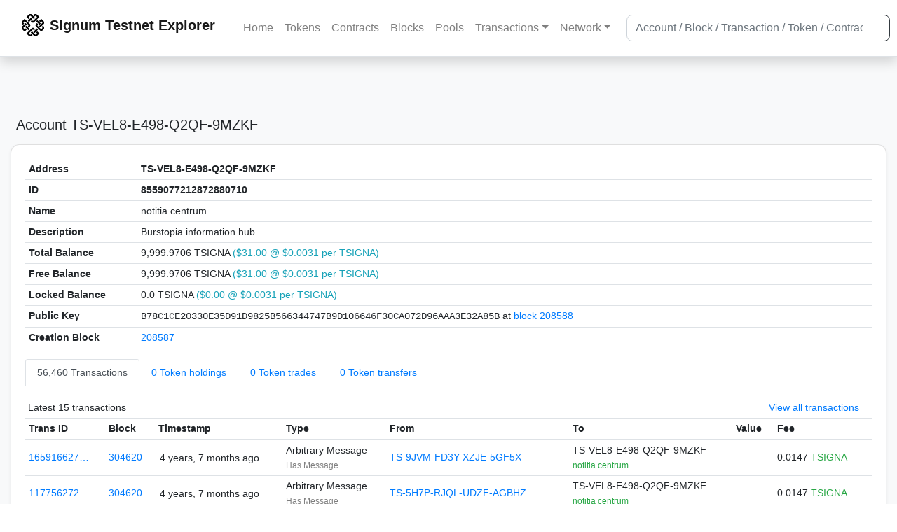

--- FILE ---
content_type: text/html; charset=utf-8
request_url: https://t-chain.signum.network/address/8559077212872880710
body_size: 8185
content:


<!doctype html>
<html lang="en">

<head>
  <meta charset="utf-8">
  <meta name="viewport" content="width=device-width, initial-scale=1, maximum-scale=1, shrink-to-fit=no">
  <meta name="keywords" content="sustainable, blockchain, crypto, minable, HDD, greencoin, singa, SIGNA">
  <meta property="og:title" content="Signum Explorer - Smart. Secure. Sustainable.">
  <meta name="twitter:title" content="Signum Explorer - Smart. Secure. Sustainable.">
  <meta property="og:image" content="https://signum.network/assets/img/seo/Signum_blue.png">
  <meta property="og:description" content="
TS-VEL8-E498-Q2QF-9MZKF
notitia centrum
">
  <meta name="description"
    content="The easiest and most trusted Signum transaction search engine and blockchain explorer.">
  <title>Signum Testnet Explorer  - Account TS-VEL8-E498-Q2QF-9MZKF</title>
  <link href="/static/favicon.png" rel="icon">
  <link rel="stylesheet" href="https://cdn.jsdelivr.net/npm/bootstrap@4.6.2/dist/css/bootstrap.min.css" integrity="sha384-xOolHFLEh07PJGoPkLv1IbcEPTNtaed2xpHsD9ESMhqIYd0nLMwNLD69Npy4HI+N" crossorigin="anonymous">
  <link rel="stylesheet" href="/static/css/style.css?v=h">
  <link rel="stylesheet" type="text/css" href="/static/fontawesome-free-6.5.2-web/css/all.min.css" />
</head>
<body>
  
  <div class="wrapper">
    
      <header>
        <nav class="navbar navbar-expand-lg navbar-light fixed-top border-bottom shadow mb-3">
          <div class="container" style="max-width: 1400px !important;">
          <a class="mb-2" href="/"><img alt="LOGO" src="/static/logo.svg" height="32px"></a>
          <a class="p-2" href="/">
          
            <span class="navbar-brand my-0 mr-auto mb-2 font-weight-bold">Signum Testnet Explorer</span><br />
          
            
          </a>
          <button class="navbar-toggler" type="button" data-toggle="collapse" data-target="#navbarsMenu"
            aria-controls="navbarsMenu" aria-expanded="false" aria-label="Toggle navigation">
            <span class="navbar-toggler-icon"></span>
          </button>
          <div class="collapse navbar-collapse justify-content-md-center pl-4" id="navbarsMenu">
            <ul class="navbar-nav">
              <li class="nav-item">
                <a class="nav-link" href="/">Home</a>
              </li>
              <li class="nav-item">
                <a class="nav-link" href="/assets/">Tokens</a>
              </li>
              <li class="nav-item">
                <a class="nav-link" href="/ats/">Contracts</a>
              </li>
              <li class="nav-item">
                <a class="nav-link" href="/blocks/">Blocks</a>
              </li>
              <li class="nav-item">
                <a class="nav-link" href="/pools/">Pools</a>
              </li>
              <li class="nav-item dropdown">
                <a class="nav-link dropdown-toggle" href="#" id="transactions-nav" data-toggle="dropdown"
                  aria-haspopup="true" aria-expanded="false">Transactions</a>
                <div class="dropdown-menu" aria-labelledby="transactions-nav">
                  <a class="dropdown-item" href="/txsPending/">Pending Transactions</a>
                  <a class="dropdown-item" href="/txs/">Confirmed Transactions</a>
                  <a class="dropdown-item" href="/sub/">Auto-Payments</a>
                  <a class="dropdown-item" href="/alias/">Aliases</a>
                </div>
              </li>
              <li class="nav-item dropdown">
                <a class="nav-link dropdown-toggle" href="#" id="peers-nav" data-toggle="dropdown" aria-haspopup="true"
                  aria-expanded="false">Network</a>
                <div class="dropdown-menu" aria-labelledby="peers-nav">
                  <a class="dropdown-item" href="/accounts/">Top Accounts</a>
                  <a class="dropdown-item" href="/peers/">Nodes List</a>
                  <a class="dropdown-item" href="/peers-charts/">Nodes Distribution</a>
                </div>
              </li>
            </ul>
          </div>
          
          <form class="form-inline my-2 my-lg-0 input-group col-lg-4" action="/search/">
            <input class="form-control" type="text" name="q"
              placeholder="Account / Block / Transaction / Token / Contract" title="Fill to search" aria-label="Search">
            <div class="input-group-append">
              <button class="btn btn-outline-dark my-sm-0" type="submit" name="submit" value="Search"><i
                  class="fas fa-search"></i></button>
            </div>
          </form>
          
          </div>
        </nav>
      </header>
      <main role="main">
        <div class="container">
          <div class="text-center mb-5">
          </div>
          
          
  <!-- QRModal -->
  <div class="modal fade" id="QRModal" tabindex="-1" role="dialog" aria-labelledby="QRModalLabel" aria-hidden="true">
    <div class="modal-dialog modal-sm" role="document">
      <div class="modal-content">
        <div class="modal-header">
          <h5 class="modal-title text-break small" id="QRModalLabel">TS-VEL8-E498-Q2QF-9MZKF</h5>
          <button type="button" class="close" data-dismiss="modal" aria-label="Close">
            <span aria-hidden="true">&times;</span>
          </button>
        </div>
        <div class="modal-body text-center">
          <div id="qr_code" title="TS-TS-VEL8-E498-Q2QF-9MZKF"></div>
        </div>
      </div>
    </div>
  </div>

  <h5 class="p-2">Account<br class="d-md-none" /> TS-VEL8-E498-Q2QF-9MZKF
    <a class="btn btn-sm btn-icon btn-light rounded-circle copy-btn" href="#" data-clipboard-text="TS-VEL8-E498-Q2QF-9MZKF"><i class="far fa-copy"></i></a>
    <a class="btn btn-sm btn-icon btn-light rounded-circle" href="#" data-toggle="modal" data-target="#QRModal" title="Click to view QR Code"><i class="fa fa-qrcode"></i></a>
    <a class="btn btn-sm btn-icon btn-light rounded-circle copy-btn" title="Click to view SignaRank" href="https://signarank.club/address/8559077212872880710" target="_blank"><i class="fa fa-trophy"></i></a>
  </h5>

  <div class="card-deck mb-3">
    <div class="card mb-4 shadow-sm">
      <div class="card-body">

        <div class="table-responsive">
          <table class="table small table-sm">
            <tbody>
            <tr>
              <th>Address</th>
              <th>TS-VEL8-E498-Q2QF-9MZKF
                
              </th>
              </tr>
            <tr>
              <th style="width: 160px;">ID</th>
              <th>8559077212872880710</th>
            </tr>
            
            <tr>
              <th>Name</th>
              <td style="word-wrap: break-word; max-width: 250px">notitia centrum</td>
            </tr>
            
            
            <tr>
              <th style="vertical-align: top;">Description</th>
              <td name="src44field" style="word-wrap: break-word; max-width: 250px">Burstopia information hub</td>
            </tr>
            
            <tr>
              <th>Total Balance</th>
              <td>
                9,999.9706 TSIGNA<br class="d-md-none" />
                <span class="text-info">($31.00 @ $0.0031 per TSIGNA)</span>
              </td>
            </tr>
            <tr>
              <th>Free Balance</th>
              <td>
                9,999.9706 TSIGNA<br class="d-md-none" />
                <span class="text-info">($31.00 @ $0.0031 per TSIGNA)</span>
              </td>
            </tr>
            <tr>
              <th>Locked Balance</th>
              <td>
                0.0 TSIGNA<br class="d-md-none" />
                <span class="text-info">($0.00 @ $0.0031 per TSIGNA)</span>
              </td>
            </tr>
            
            
            <tr>
              <th>Public Key</th>
              <td style="word-wrap: break-word; max-width: 250px">
                
                  <span class="text-monospace">B78C1CE20330E35D91D9825B566344747B9D106646F30CA072D96AAA3E32A85B</span>
                  <br class="d-md-none" />
                  at <a href="/block/208588">block 208588</a>
                
              </td>
            </tr>
            
            <tr>
              <th>Creation Block</th>
              <td><a href="/block/208587">208587</a></td>
            </tr>
            
            </tbody>
          </table>

          <nav>
            <div class="nav nav-tabs small" id="nav-tab" role="tablist">
              <a class="nav-item nav-link active" id="nav-transactions-tab" data-toggle="tab" href="#nav-transactions" role="tab" aria-controls="nav-transactions" aria-selected="true">56,460 Transactions</a>
              <a class="nav-item nav-link" id="nav-asset-hold-tab" data-toggle="tab" href="#nav-asset-hold" role="tab" aria-controls="nav-asset-hold" aria-selected="false">0 Token holdings</a>
              <a class="nav-item nav-link" id="nav-asset-trades-tab" data-toggle="tab" href="#nav-asset-trades" role="tab" aria-controls="nav-asset-trades" aria-selected="false">0 Token trades</a>
              <a class="nav-item nav-link" id="nav-asset-transfer-tab" data-toggle="tab" href="#nav-asset-transfer" role="tab" aria-controls="nav-asset-transfer" aria-selected="false">0 Token transfers</a>
              
              
              
              
              
            </div>
          </nav>
          <div class="tab-content" id="nav-tabContent">
            <div class="tab-pane fade show active" id="nav-transactions" role="tabpanel" aria-labelledby="nav-transactions-tab">
              
                <p style="margin-top: 10px">
                  <div class="float-left small p-1">Latest 15 transactions</div>
                  <div class="float-right  small p-1">
                    <a href="/txs/?a=8559077212872880710">View all transactions</a>
                    <a class="btn btn-sm btn-icon btn-soft-secondary rounded-circle copy-btn px-1" title="Download the latest 2k txs" href="/csv/8559077212872880710"><i class="fas fa-file-csv"></i></a>
                  </div>
                </p>
                


<div class="table-responsive">
  <table class="table table-hover small table-sm">
    
    <thead>
    <tr>
      <th scope="col">Trans ID</th>
      <th scope="col">Block</th>
      <th scope="col">Timestamp</th>
      <th scope="col">Type</th>
      <th scope="col">From</th>
      <th scope="col"></th>
      <th scope="col">To</th>
      <th scope="col">Value</th>
      <th scope="col">Fee</th>
    </tr>
    </thead>
    <tbody>
    
      <tr>
        <td><a href="/tx/16591662765578005810">165916627…</a></td>
        <td class=" "><a href="/block/304620">304620</a></td>
        <td><div class="truncate">4 years, 7 months ago</div></td>
        <td class="text-nowrap">
          
            <span> Arbitrary Message</span>
          
          
          <br>
          <small><span class="text-black-50" data-toggle="modal" data-placement="left" data-target="#QRModal" title="" data-original-title="
            
              96412a34f00d917dbbc28ef7e68cd3eb58a7cf7531fd93126a9696db3bf6ae12 5885922200000 2.27 8607478bea0612031f96052c72e1fbdc157f59d9dad4406b06ae12732231834b 8947270600000 3.09
            ">Has Message</span></small>
          
          
        </td>
        <td class="text-nowrap">
          


  <a href="/address/4507450575643984755">
    TS-9JVM-FD3Y-XZJE-5GF5X
  </a>


  <br>

<small>
  
    <span class="text-secondary"></span>
  
</small>

        </td>
        <td>
          
            
          
        </td>
        <td class="text-nowrap">
          
            



  


  TS-VEL8-E498-Q2QF-9MZKF


  <br>

<small>
  
    <span class="text-success" title="notitia centrum">notitia centrum</span>
  
</small>



          
        </td>
          <td class="text-nowrap">
            
                      
            
            
          </td>
        <td class="text-nowrap">
          <span>0.0147</span>
          <span class="text-success"> TSIGNA </span>
        </td>
      </tr>
     
    
      <tr>
        <td><a href="/tx/11775627247138783347">117756272…</a></td>
        <td class=" "><a href="/block/304620">304620</a></td>
        <td><div class="truncate">4 years, 7 months ago</div></td>
        <td class="text-nowrap">
          
            <span> Arbitrary Message</span>
          
          
          <br>
          <small><span class="text-black-50" data-toggle="modal" data-placement="left" data-target="#QRModal" title="" data-original-title="
            
              ea5d7ca261dcc18201c0f0324871c6855b94c7fb3a83f8cdd6fae66eb79c9b19 2602082000000 1.4 a35dffdd7f0b4479457684896676f6eb891e2d5e6f4a8a01adceb26a31332a05 9750429100000 3.9
            ">Has Message</span></small>
          
          
        </td>
        <td class="text-nowrap">
          


  <a href="/address/10357486103767923893">
    TS-5H7P-RJQL-UDZF-AGBHZ
  </a>


  <br>

<small>
  
    <span class="text-secondary"></span>
  
</small>

        </td>
        <td>
          
            
          
        </td>
        <td class="text-nowrap">
          
            



  


  TS-VEL8-E498-Q2QF-9MZKF


  <br>

<small>
  
    <span class="text-success" title="notitia centrum">notitia centrum</span>
  
</small>



          
        </td>
          <td class="text-nowrap">
            
                      
            
            
          </td>
        <td class="text-nowrap">
          <span>0.0147</span>
          <span class="text-success"> TSIGNA </span>
        </td>
      </tr>
     
    
      <tr>
        <td><a href="/tx/2456905817356647246">245690581…</a></td>
        <td class=" "><a href="/block/304619">304619</a></td>
        <td><div class="truncate">4 years, 7 months ago</div></td>
        <td class="text-nowrap">
          
            <span> Arbitrary Message</span>
          
          
          <br>
          <small><span class="text-black-50" data-toggle="modal" data-placement="left" data-target="#QRModal" title="" data-original-title="
            
              ea5d7ca261dcc18201c0f0324871c6855b94c7fb3a83f8cdd6fae66eb79c9b19 4171720100000 4.14 c5740b341c3beedb7b6f8931d46ed523a03e743778650d5f51c037a530702311 1898701300000 1.49
            ">Has Message</span></small>
          
          
        </td>
        <td class="text-nowrap">
          


  <a href="/address/10357486103767923893">
    TS-5H7P-RJQL-UDZF-AGBHZ
  </a>


  <br>

<small>
  
    <span class="text-secondary"></span>
  
</small>

        </td>
        <td>
          
            
          
        </td>
        <td class="text-nowrap">
          
            



  


  TS-VEL8-E498-Q2QF-9MZKF


  <br>

<small>
  
    <span class="text-success" title="notitia centrum">notitia centrum</span>
  
</small>



          
        </td>
          <td class="text-nowrap">
            
                      
            
            
          </td>
        <td class="text-nowrap">
          <span>0.0147</span>
          <span class="text-success"> TSIGNA </span>
        </td>
      </tr>
     
    
      <tr>
        <td><a href="/tx/16440469009467221644">164404690…</a></td>
        <td class=" "><a href="/block/304619">304619</a></td>
        <td><div class="truncate">4 years, 7 months ago</div></td>
        <td class="text-nowrap">
          
            <span> Arbitrary Message</span>
          
          
          <br>
          <small><span class="text-black-50" data-toggle="modal" data-placement="left" data-target="#QRModal" title="" data-original-title="
            
              8902384cc54b84b69da0431ded3859f8358b52f660f0ded10990d4dcd4ac4656 9215912200000 1.23 ab9cb11877398ff85f8d964a23c0dbaa59e26d40e55c5a9b19298eb886cba667 1536282000000 3.74
            ">Has Message</span></small>
          
          
        </td>
        <td class="text-nowrap">
          


  <a href="/address/12877681644164404180">
    TS-TNYN-99XH-RTPS-DRPF7
  </a>


  <br>

<small>
  
    <span class="text-success" title="King of Burstopia">King of Burstopia</span>
  
</small>

        </td>
        <td>
          
            
          
        </td>
        <td class="text-nowrap">
          
            



  


  TS-VEL8-E498-Q2QF-9MZKF


  <br>

<small>
  
    <span class="text-success" title="notitia centrum">notitia centrum</span>
  
</small>



          
        </td>
          <td class="text-nowrap">
            
                      
            
            
          </td>
        <td class="text-nowrap">
          <span>0.0147</span>
          <span class="text-success"> TSIGNA </span>
        </td>
      </tr>
     
    
      <tr>
        <td><a href="/tx/1562629969279607838">156262996…</a></td>
        <td class=" "><a href="/block/304618">304618</a></td>
        <td><div class="truncate">4 years, 7 months ago</div></td>
        <td class="text-nowrap">
          
            <span> Arbitrary Message</span>
          
          
          <br>
          <small><span class="text-black-50" data-toggle="modal" data-placement="left" data-target="#QRModal" title="" data-original-title="
            
              dd52330728aba0608933cced1650ed8a74d2e2f64c9980b27c7e03a5126df829 8234507400000 2.26 293ec40d9ea2eaf4d959f5383cb0e38476f1bb7d259737929fe58a16ad68ed3c 8486282700000 1.95
            ">Has Message</span></small>
          
          
        </td>
        <td class="text-nowrap">
          


  <a href="/address/5677304808631767359">
    TS-U6BZ-NMA3-ZNJS-6QGLX
  </a>


  <br>

<small>
  
    <span class="text-secondary"></span>
  
</small>

        </td>
        <td>
          
            
          
        </td>
        <td class="text-nowrap">
          
            



  


  TS-VEL8-E498-Q2QF-9MZKF


  <br>

<small>
  
    <span class="text-success" title="notitia centrum">notitia centrum</span>
  
</small>



          
        </td>
          <td class="text-nowrap">
            
                      
            
            
          </td>
        <td class="text-nowrap">
          <span>0.02205</span>
          <span class="text-success"> TSIGNA </span>
        </td>
      </tr>
     
    
      <tr>
        <td><a href="/tx/16999943393908140459">169999433…</a></td>
        <td class=" "><a href="/block/304618">304618</a></td>
        <td><div class="truncate">4 years, 7 months ago</div></td>
        <td class="text-nowrap">
          
            <span> Arbitrary Message</span>
          
          
          <br>
          <small><span class="text-black-50" data-toggle="modal" data-placement="left" data-target="#QRModal" title="" data-original-title="
            
              b861b78530cbec211fa41ded4f6ef099bf7738cd4f34397b9c0a4958c2ae6c69 2855723300000 2.41 8a6aad71ff0c529eb76924e475bc399a7daa6f0512349b8eff0910ec74379678 8365740400000 4.98
            ">Has Message</span></small>
          
          
        </td>
        <td class="text-nowrap">
          


  <a href="/address/14217516978882561336">
    TS-4KBS-DPF8-WSFQ-E6QMC
  </a>


  <br>

<small>
  
    <span class="text-secondary"></span>
  
</small>

        </td>
        <td>
          
            
          
        </td>
        <td class="text-nowrap">
          
            



  


  TS-VEL8-E498-Q2QF-9MZKF


  <br>

<small>
  
    <span class="text-success" title="notitia centrum">notitia centrum</span>
  
</small>



          
        </td>
          <td class="text-nowrap">
            
                      
            
            
          </td>
        <td class="text-nowrap">
          <span>0.0147</span>
          <span class="text-success"> TSIGNA </span>
        </td>
      </tr>
     
    
      <tr>
        <td><a href="/tx/17366697996053983873">173666979…</a></td>
        <td class=" "><a href="/block/304618">304618</a></td>
        <td><div class="truncate">4 years, 7 months ago</div></td>
        <td class="text-nowrap">
          
            <span> Arbitrary Message</span>
          
          
          <br>
          <small><span class="text-black-50" data-toggle="modal" data-placement="left" data-target="#QRModal" title="" data-original-title="
            
              b861b78530cbec211fa41ded4f6ef099bf7738cd4f34397b9c0a4958c2ae6c69 8027612100000 4.34 4c1debac67f7391eba8640f5ec43958a27d04d395d44b91301abbede320d766c 6753499800000 4.03
            ">Has Message</span></small>
          
          
        </td>
        <td class="text-nowrap">
          


  <a href="/address/14217516978882561336">
    TS-4KBS-DPF8-WSFQ-E6QMC
  </a>


  <br>

<small>
  
    <span class="text-secondary"></span>
  
</small>

        </td>
        <td>
          
            
          
        </td>
        <td class="text-nowrap">
          
            



  


  TS-VEL8-E498-Q2QF-9MZKF


  <br>

<small>
  
    <span class="text-success" title="notitia centrum">notitia centrum</span>
  
</small>



          
        </td>
          <td class="text-nowrap">
            
                      
            
            
          </td>
        <td class="text-nowrap">
          <span>0.0147</span>
          <span class="text-success"> TSIGNA </span>
        </td>
      </tr>
     
    
      <tr>
        <td><a href="/tx/3582463913726522358">358246391…</a></td>
        <td class=" "><a href="/block/304617">304617</a></td>
        <td><div class="truncate">4 years, 7 months ago</div></td>
        <td class="text-nowrap">
          
            <span> Arbitrary Message</span>
          
          
          <br>
          <small><span class="text-black-50" data-toggle="modal" data-placement="left" data-target="#QRModal" title="" data-original-title="
            
              3d84a68bb74c4ce04e3df8cea2ba578191235bc6434204877306b76a77b37372 2207544100000 4.58 420c97023f90d0008de89f953093b79336c9c67e3f28c8811d07316a1c150e33 6704759000000 3.74
            ">Has Message</span></small>
          
          
        </td>
        <td class="text-nowrap">
          


  <a href="/address/17212514825554886253">
    TS-HZMF-38Y7-AJF5-G5TRX
  </a>


  <br>

<small>
  
    <span class="text-secondary"></span>
  
</small>

        </td>
        <td>
          
            
          
        </td>
        <td class="text-nowrap">
          
            



  


  TS-VEL8-E498-Q2QF-9MZKF


  <br>

<small>
  
    <span class="text-success" title="notitia centrum">notitia centrum</span>
  
</small>



          
        </td>
          <td class="text-nowrap">
            
                      
            
            
          </td>
        <td class="text-nowrap">
          <span>0.02205</span>
          <span class="text-success"> TSIGNA </span>
        </td>
      </tr>
     
    
      <tr>
        <td><a href="/tx/10988133168218723243">109881331…</a></td>
        <td class=" "><a href="/block/304617">304617</a></td>
        <td><div class="truncate">4 years, 7 months ago</div></td>
        <td class="text-nowrap">
          
            <span> Arbitrary Message</span>
          
          
          <br>
          <small><span class="text-black-50" data-toggle="modal" data-placement="left" data-target="#QRModal" title="" data-original-title="
            
              dd52330728aba0608933cced1650ed8a74d2e2f64c9980b27c7e03a5126df829 8273570300000 1.63 b2cbc51d82ccb546bcda74116848dde02c31bbfe22d08406adebe6c79afbf820 1129552000000 2.27
            ">Has Message</span></small>
          
          
        </td>
        <td class="text-nowrap">
          


  <a href="/address/5677304808631767359">
    TS-U6BZ-NMA3-ZNJS-6QGLX
  </a>


  <br>

<small>
  
    <span class="text-secondary"></span>
  
</small>

        </td>
        <td>
          
            
          
        </td>
        <td class="text-nowrap">
          
            



  


  TS-VEL8-E498-Q2QF-9MZKF


  <br>

<small>
  
    <span class="text-success" title="notitia centrum">notitia centrum</span>
  
</small>



          
        </td>
          <td class="text-nowrap">
            
                      
            
            
          </td>
        <td class="text-nowrap">
          <span>0.02205</span>
          <span class="text-success"> TSIGNA </span>
        </td>
      </tr>
     
    
      <tr>
        <td><a href="/tx/16110631534756216228">161106315…</a></td>
        <td class=" "><a href="/block/304617">304617</a></td>
        <td><div class="truncate">4 years, 7 months ago</div></td>
        <td class="text-nowrap">
          
            <span> Arbitrary Message</span>
          
          
          <br>
          <small><span class="text-black-50" data-toggle="modal" data-placement="left" data-target="#QRModal" title="" data-original-title="
            
              65f5da5e4b9e7b9b5a37153bf59c6354815d937c2bc34fee0de8811b7a1b717e 1349262500000 1.81 05f71f139b0fec96f48c6325d99a502a646d83a1f0fe932609c03bf6328d9625 1659868100000 2.04
            ">Has Message</span></small>
          
          
        </td>
        <td class="text-nowrap">
          


  <a href="/address/12167459992434959701">
    TS-TTCP-EQPX-2UBS-C2WQK
  </a>


  <br>

<small>
  
    <span class="text-secondary"></span>
  
</small>

        </td>
        <td>
          
            
          
        </td>
        <td class="text-nowrap">
          
            



  


  TS-VEL8-E498-Q2QF-9MZKF


  <br>

<small>
  
    <span class="text-success" title="notitia centrum">notitia centrum</span>
  
</small>



          
        </td>
          <td class="text-nowrap">
            
                      
            
            
          </td>
        <td class="text-nowrap">
          <span>0.02205</span>
          <span class="text-success"> TSIGNA </span>
        </td>
      </tr>
     
    
      <tr>
        <td><a href="/tx/9948327086590663787">994832708…</a></td>
        <td class=" "><a href="/block/304616">304616</a></td>
        <td><div class="truncate">4 years, 7 months ago</div></td>
        <td class="text-nowrap">
          
            <span> Arbitrary Message</span>
          
          
          <br>
          <small><span class="text-black-50" data-toggle="modal" data-placement="left" data-target="#QRModal" title="" data-original-title="
            
              8902384cc54b84b69da0431ded3859f8358b52f660f0ded10990d4dcd4ac4656 4259008200000 4.57 0464e728285c059eb4d0daad7f81aceb62564b6efaef62fcae08cd2a2da4b64d 1971441400000 2.81
            ">Has Message</span></small>
          
          
        </td>
        <td class="text-nowrap">
          


  <a href="/address/12877681644164404180">
    TS-TNYN-99XH-RTPS-DRPF7
  </a>


  <br>

<small>
  
    <span class="text-success" title="King of Burstopia">King of Burstopia</span>
  
</small>

        </td>
        <td>
          
            
          
        </td>
        <td class="text-nowrap">
          
            



  


  TS-VEL8-E498-Q2QF-9MZKF


  <br>

<small>
  
    <span class="text-success" title="notitia centrum">notitia centrum</span>
  
</small>



          
        </td>
          <td class="text-nowrap">
            
                      
            
            
          </td>
        <td class="text-nowrap">
          <span>0.02205</span>
          <span class="text-success"> TSIGNA </span>
        </td>
      </tr>
     
    
      <tr>
        <td><a href="/tx/17486236008607813980">174862360…</a></td>
        <td class=" "><a href="/block/304616">304616</a></td>
        <td><div class="truncate">4 years, 7 months ago</div></td>
        <td class="text-nowrap">
          
            <span> Arbitrary Message</span>
          
          
          <br>
          <small><span class="text-black-50" data-toggle="modal" data-placement="left" data-target="#QRModal" title="" data-original-title="
            
              4ad72eafde2d97aa4044fbbf2e2b1312438c992d2889a2c9f0571b1cf6f4e931 4514085500000 1.48 eb055dbd495d623bfc8ed488670a2e5e83b214c852c58c3ee0cf58ce4f46d64f 8929549800000 3.15
            ">Has Message</span></small>
          
          
        </td>
        <td class="text-nowrap">
          


  <a href="/address/15582488153675302837">
    TS-T3XP-FC8A-GDSK-FY2JJ
  </a>


  <br>

<small>
  
    <span class="text-secondary"></span>
  
</small>

        </td>
        <td>
          
            
          
        </td>
        <td class="text-nowrap">
          
            



  


  TS-VEL8-E498-Q2QF-9MZKF


  <br>

<small>
  
    <span class="text-success" title="notitia centrum">notitia centrum</span>
  
</small>



          
        </td>
          <td class="text-nowrap">
            
                      
            
            
          </td>
        <td class="text-nowrap">
          <span>0.02205</span>
          <span class="text-success"> TSIGNA </span>
        </td>
      </tr>
     
    
      <tr>
        <td><a href="/tx/614032440452125416">614032440…</a></td>
        <td class=" "><a href="/block/304616">304616</a></td>
        <td><div class="truncate">4 years, 7 months ago</div></td>
        <td class="text-nowrap">
          
            <span> Arbitrary Message</span>
          
          
          <br>
          <small><span class="text-black-50" data-toggle="modal" data-placement="left" data-target="#QRModal" title="" data-original-title="
            
              937615e95eec81ebe638052b0f8b27bc94db41a0cc3ce3f197926b2475a2f81d 6110878500000 3.09 16cb7e54507dc4461fc902ca523fa565ce32bbeebc85396deb5665ffc6aea93b 3012479400000 1.07
            ">Has Message</span></small>
          
          
        </td>
        <td class="text-nowrap">
          


  <a href="/address/15950622208588801329">
    TS-ATBK-EG2Q-BG49-FYZQU
  </a>


  <br>

<small>
  
    <span class="text-secondary"></span>
  
</small>

        </td>
        <td>
          
            
          
        </td>
        <td class="text-nowrap">
          
            



  


  TS-VEL8-E498-Q2QF-9MZKF


  <br>

<small>
  
    <span class="text-success" title="notitia centrum">notitia centrum</span>
  
</small>



          
        </td>
          <td class="text-nowrap">
            
                      
            
            
          </td>
        <td class="text-nowrap">
          <span>0.02205</span>
          <span class="text-success"> TSIGNA </span>
        </td>
      </tr>
     
    
      <tr>
        <td><a href="/tx/15355343403434687458">153553434…</a></td>
        <td class=" "><a href="/block/304615">304615</a></td>
        <td><div class="truncate">4 years, 7 months ago</div></td>
        <td class="text-nowrap">
          
            <span> Arbitrary Message</span>
          
          
          <br>
          <small><span class="text-black-50" data-toggle="modal" data-placement="left" data-target="#QRModal" title="" data-original-title="
            
              c508942021703c836c9249c9f70100a786c0179b951a4354a663d4f6e2ad632f 5521178200000 1.34 4c1debac67f7391eba8640f5ec43958a27d04d395d44b91301abbede320d766c 4210862200000 2.53
            ">Has Message</span></small>
          
          
        </td>
        <td class="text-nowrap">
          


  <a href="/address/1777170600437695825">
    TS-QKCK-9V67-4HYW-39GCK
  </a>


  <br>

<small>
  
    <span class="text-secondary"></span>
  
</small>

        </td>
        <td>
          
            
          
        </td>
        <td class="text-nowrap">
          
            



  


  TS-VEL8-E498-Q2QF-9MZKF


  <br>

<small>
  
    <span class="text-success" title="notitia centrum">notitia centrum</span>
  
</small>



          
        </td>
          <td class="text-nowrap">
            
                      
            
            
          </td>
        <td class="text-nowrap">
          <span>0.02205</span>
          <span class="text-success"> TSIGNA </span>
        </td>
      </tr>
     
    
      <tr>
        <td><a href="/tx/856071162072845595">856071162…</a></td>
        <td class=" "><a href="/block/304615">304615</a></td>
        <td><div class="truncate">4 years, 7 months ago</div></td>
        <td class="text-nowrap">
          
            <span> Arbitrary Message</span>
          
          
          <br>
          <small><span class="text-black-50" data-toggle="modal" data-placement="left" data-target="#QRModal" title="" data-original-title="
            
              61fed67ce48ca9177078a3449437a1a297eea7c301465b99dc91e589c27a4075 3444334800000 4.97 47a88ce5217021ec9d1ceaf2128c1daa6adc6ec50888119be221ed9e3a073a4a 7599854200000 2.93
            ">Has Message</span></small>
          
          
        </td>
        <td class="text-nowrap">
          


  <a href="/address/5757079398011792655">
    TS-EVAH-8R95-NKQQ-63CTZ
  </a>


  <br>

<small>
  
    <span class="text-secondary"></span>
  
</small>

        </td>
        <td>
          
            
          
        </td>
        <td class="text-nowrap">
          
            



  


  TS-VEL8-E498-Q2QF-9MZKF


  <br>

<small>
  
    <span class="text-success" title="notitia centrum">notitia centrum</span>
  
</small>



          
        </td>
          <td class="text-nowrap">
            
                      
            
            
          </td>
        <td class="text-nowrap">
          <span>0.02205</span>
          <span class="text-success"> TSIGNA </span>
        </td>
      </tr>
     
    
    </tbody>
  </table>
</div>
<script>
function disableEmptyInputs(form) {
  var controls = form.elements;
  for (var i=0, iLen=controls.length; i<iLen; i++) {
    controls[i].disabled = controls[i].value == '';
  }
}
</script>

                <div class="float-right  small p-1">
                  <a href="/txs/?a=8559077212872880710">View all transactions</a>
                  <a class="btn btn-sm btn-icon btn-soft-secondary rounded-circle copy-btn px-1" title="Download the latest 2k txs" href="/csv/8559077212872880710"><i class="fas fa-file-csv"></i></a>
                </div>
              
            </div>

            <div class="tab-pane fade" id="nav-asset-hold" role="tabpanel" aria-labelledby="nav-asset-hold-tab">
              
                <p class="small p-1" style="margin-top: 10px">No tokens found</p>
              
            </div>

            <div class="tab-pane fade" id="nav-asset-trades" role="tabpanel" aria-labelledby="nav-asset-trades-tab">
              
                <p class="small p-1" style="margin-top: 10px">No trades found</p>
              
            </div>

            <div class="tab-pane fade" id="nav-asset-transfer" role="tabpanel" aria-labelledby="nav-asset-transfer-tab">
              
                <p class="small p-1" style="margin-top: 10px">
                  No token transfers found
                </p>
              
            </div>


            <div class="tab-pane fade" id="nav-ats" role="tabpanel" aria-labelledby="nav-ats-tab">
              
                <p class="small p-1" style="margin-top: 10px">No contracts deployed</p>
              
            </div>


            <div class="tab-pane fade" id="nav-blocks" role="tabpanel" aria-labelledby="nav-blocks-tab">
              
                <p class="small p-1" style="margin-top: 10px">No blocks mined</p>
              
            </div>
            <div class="tab-pane fade" id="nav-cashback" role="tabpanel" aria-labelledby="nav-casback-tab">
              
                <p class="small p-1" style="margin-top: 10px">No cashback received</p>
              
            </div>
            <div class="tab-pane fade" id="nav-alias" role="tabpanel" aria-labelledby="nav-alias-tab">
              
                <p class="small p-1" style="margin-top: 10px">No aliases found</p>
              
                  <div class="float-right  small p-1">
                    <a href="/alias/?a=8559077212872880710">View all Aliases</a>
                  </div>
            </div>
            <div class="tab-pane fade" id="nav-subscription" role="tabpanel" aria-labelledby="nav-subscription-tab">
              
                <p class="small p-1" style="margin-top: 10px">No auto-payments found</p>
              
                  <div class="float-right  small p-1">
                    <a href="/sub/?a=8559077212872880710">View all Auto-Payments</a>
                  </div>
            </div>


          </div>

        </div>

      </div>
    </div>
  </div>
<div id="avatarModal" class="modal fade" tabindex="-1" role="dialog" aria-hidden="true">
    <div class="modal-dialog modal-lg">
        <div class="modal-content">
            <div class="modal-body p-0 text-center bg-alt">
                <img src=" " id="avatarImage" class="loaded-image mx-auto img-fluid">
            </div>
        </div>
    </div>
</div>

        </div>
      </main>
      <div id="push"></div>
    </div>
    <footer class="footer mt-5 py-3 shadow-sm">
      <div class="footerex">
        <div class="containft">
          <div class="colft">
            <h1>Resources</h1>
            <span class="line" style="width: 40px;margin-bottom: 10px;"></span>
            <ul>
              <li><a class="normlink" href="https://www.signum.network/wallet.html" target="_blank">Wallets &
                  Node</a></li>
              <li><a class="normlink" href="https://www.signum.network/mining.html" target="_blank">Mining</a>
              </li>
              <li><a class="normlink" href="https://www.signum.network/exchanges.html" target="_blank">Exchanges</a>
              </li>
              <li><a class="normlink" href="https://www.signum.network/styleguide.html" target="_blank">Styleguide</a>
              </li>
            </ul>
          </div>
          <div class="colft">
            <h1>Development</h1>
            <span class="line" style="width: 40px;margin-bottom: 10px;"></span>
            <ul>
              <li><a class="normlink" href="https://github.com/signum-network" target="_blank">GitHub Signum</a>
              </li>
              <li><a class="normlink" href="https://github.com/btdex" target="_blank">GitHub BTDEX</a></li>
              <li><a class="normlink mb-5" href="https://github.com/signum-network/signum-smartj" target="_blank">GitHub
                  SmartJ</a></li>
            </ul>
          </div>
          <div class="colft">
            <h1>Signum-Network</h1>
            <span class="line" style="width: 40px;margin-bottom: 10px;"></span>
            <ul>
              <li><a class="normlink" href="https://signum.community/" target="_blank">Wiki</a></li>
              <li><a class="normlink" href="https://medium.com/signum-network" target="_blank">Medium</a></li>
              <li><a class="normlink" href="https://www.signum.network/privacypolicy.html" target="_blank">Privacy Policy</a></li>
              <li><a class="normlink mb-3" href="https://www.signum.network/disclaimer.html" target="_blank">Legal Disclaimer</a></li>
            </ul>
          </div>
          <div class="colft">
            <h1>Association</h1>
            <span class="line" style="width: 40px;margin-bottom: 10px;"></span>
            <ul>
              <li><a class="normlink" href="https://sna.signum.network/" target="_blank">SNA</a></li>
              <li><a class="border pl-1 pr-1 rounded border-primary bg-primary text-light text-decoration-none" href="https://sna.signum.network/donation.html" target="_blank">Donate
                  SNA</a></li>
            </ul>
          </div>
          <div class="colft social">
            <h1>Social</h1>
            <span class="line" style="width: 40px;margin-bottom: 15px;"></span>
            <ul>
              <a class="normlink" href="https://discord.gg/QHZkF4KHDS" target="_blank"><i
                  class="fab fa-discord fa-lg" data-toggle="modal" data-target="#QRModal" title="" data-original-title="Discord"></i></a>
              <a class="normlink" href="https://t.me/signumnetwork" target="_blank"><i
                  class="fab fa-telegram-plane fa-lg" data-toggle="modal" data-target="#QRModal" title="" data-original-title="Telegram"></i></a>
              <a class="normlink" href="https://twitter.com/signum_official" target="_blank"><i
                  class="fab fa-twitter fa-lg" data-toggle="modal" data-target="#QRModal" title="" data-original-title="Twitter"></i></a>
              <a class="normlink" href="https://www.reddit.com/r/Signum/" target="_blank"><i
                  class="fab fa-reddit fa-lg" data-toggle="modal" data-target="#QRModal" title="" data-original-title="Reddit"></i></a>
              <a class="normlink" href="https://www.youtube.com/c/SignumNetwork" target="_blank"><i
                  class="fab fa-youtube fa-lg" data-toggle="modal" data-target="#QRModal" title="" data-original-title="YouTube"></i></a><br><br>
            <li class="sig"><img alt="CoinGecko Logo" height="35px" src="/static/CoinGecko-logo-white.png"><br>
            Rates by CoinGecko</li>
            </ul>
            <ul>
            </ul>
          </div>
          <div class="clearfix"></div>
        </div>
      </div>
      <div class="container text-center sig">
        <br>
        Made with ❤️ by <a href="https://github.com/signum-network" class="normlink" target="_blank">Signum
          Network</a> @ (2019-2026)
        <br>
        
        
      </div>
    </footer>
    <script src="https://code.jquery.com/jquery-3.6.0.min.js" integrity="sha256-/xUj+3OJU5yExlq6GSYGSHk7tPXikynS7ogEvDej/m4=" crossorigin="anonymous"></script>
    <script src="https://cdn.jsdelivr.net/npm/popper.js@1.16.1/dist/umd/popper.min.js" integrity="sha384-9/reFTGAW83EW2RDu2S0VKaIzap3H66lZH81PoYlFhbGU+6BZp6G7niu735Sk7lN" crossorigin="anonymous"></script>
    <script src="https://cdn.jsdelivr.net/npm/bootstrap@4.6.2/dist/js/bootstrap.min.js" integrity="sha384-+sLIOodYLS7CIrQpBjl+C7nPvqq+FbNUBDunl/OZv93DB7Ln/533i8e/mZXLi/P+" crossorigin="anonymous"></script>    <script src="https://cdn.jsdelivr.net/npm/easyqrcodejs@4.4.10/src/easy.qrcode.js" integrity="sha384-ZstLT7ma1jjMbZ+hlNMNVzVjnN59eAqAqhaS2PuPfllOAkcCi7MPEZo39BVYGCsg" crossorigin="anonymous"></script>
    <script src="https://cdnjs.cloudflare.com/ajax/libs/clipboard.js/2.0.4/clipboard.min.js" integrity="sha256-FiZwavyI2V6+EXO1U+xzLG3IKldpiTFf3153ea9zikQ=" crossorigin="anonymous"></script>
    
    <script>
      clipboard = new ClipboardJS('.copy-btn');

      $('.copy-btn').tooltip({
        title: 'Copy to clipboard',
      });

      $(function () {
        $('[data-toggle="modal"]').tooltip();
        $('[data-title]').tooltip();
      });

      clipboard.on('success', function (e) {
        $(e.trigger)
          .attr('data-original-title', 'Copied!')
          .tooltip('show')
          .blur()
          .attr('data-original-title', 'Copy to clipboard')
      });
    </script>
    <script>
      $(document).ready(function () {
        $('#back-to-top').fadeOut(1);
        $(window).scroll(function () {
          if ($(this).scrollTop() > 50) {
            $('#back-to-top').fadeIn();
          } else {
            $('#back-to-top').fadeOut();
          }
        });
        // scroll body to 0px on click
        $('#back-to-top').click(function () {
          $('body,html').animate({
            scrollTop: 0
          }, 400);
          return false;
        });
      });
    </script>
    
<script>
    var qrcode = new QRCode(document.getElementById("qr_code"), {
        text: "TS-VEL8-E498-Q2QF-9MZKF",
        dotScale: .7,
        backgroundImage: "/static/Signum_Logomark_blue_filled.svg",
        backgroundImageAlpha: .3,
        logoBackgroundTransparent: true,
        correctLevel: QRCode.CorrectLevel.H,
    }); 
</script>
<script>
    $('#avatarModal').on('show.bs.modal', function (e) {
       $('#avatarImage').attr("src",$(e.relatedTarget).data("large-src"));
    });
</script>
<script>
  window.onload = function () {

    const fields = document.getElementsByName('src44field');
    if (!fields || fields.length === 0) return;

    for (const field of fields) {
      const source = field.textContent?.trim() ?? '';
      if (!source) continue;

      try {
        const obj = JSON.parse(source);

        const name = (obj.nm ?? '').toString().trim();
        const description = (obj.ds ?? '').toString().trim();
        const web = (obj.hp ?? '').toString().trim();

        let avatarHtml = '';
        if (obj.av && typeof obj.av === 'object') {
          const cid = Object.keys(obj.av)[0] ?? '';
          if (cid) {
            avatarHtml =
              '<a href="#avatarModal" data-large-src="https://ipfs.io/ipfs/' + cid + '" data-toggle="modal">' +
              '<img src="https://ipfs.io/ipfs/' + cid + '" style="border-radius: 10%; height: 65px; width: 65px; object-fit: cover; object-position: center;">' +
              '</a>';
          }
        }

        // only render blocks if data exists
        let html = "<div style='display: inline-block; text-align: center;'>";
        if (avatarHtml) html += avatarHtml;

        if (name) {
          if (avatarHtml) html += "<br>";
          html += "<strong>" + name + "</strong>";
        }
        html += "</div>";

        if (description) {
          html += "<br>" + description;
        }

        if (web) {
          html += '<br><a href="' + web + '" target="_blank" rel="noopener noreferrer">' + web + "</a>";
        }

        field.innerHTML = html;

      } catch (e) {
        console.error("SRC44 JSON parse failed:", e, source);
      }
    }
  }
</script>
<script>
  $(function () {
    $('a[data-toggle="tab"]').on('shown.bs.tab', function (e) {
      var target = $($(e.target).attr('href'));
      var container = target.find('.lazy-tab');
      if (container.length && container.is(':empty')) {
        container.html(
          '<div class="text-center my-4"><div class="spinner-border" role="status"><span class="sr-only">Loading...</span></div></div>'
        );
        $.get(container.data('url'), function (data) {
          container.html(data);
        });
      }
    });
  });
</script>

<a id="back-to-top" href="#" class="border btn btn-light back-to-top" role="button" style="display:inline;"><i class="fas fa-chevron-up"></i></a>
<script defer src="https://static.cloudflareinsights.com/beacon.min.js/vcd15cbe7772f49c399c6a5babf22c1241717689176015" integrity="sha512-ZpsOmlRQV6y907TI0dKBHq9Md29nnaEIPlkf84rnaERnq6zvWvPUqr2ft8M1aS28oN72PdrCzSjY4U6VaAw1EQ==" data-cf-beacon='{"version":"2024.11.0","token":"0d34ba055a164f52b3f8e0ad592cf0d8","server_timing":{"name":{"cfCacheStatus":true,"cfEdge":true,"cfExtPri":true,"cfL4":true,"cfOrigin":true,"cfSpeedBrain":true},"location_startswith":null}}' crossorigin="anonymous"></script>
</body>

</html>
